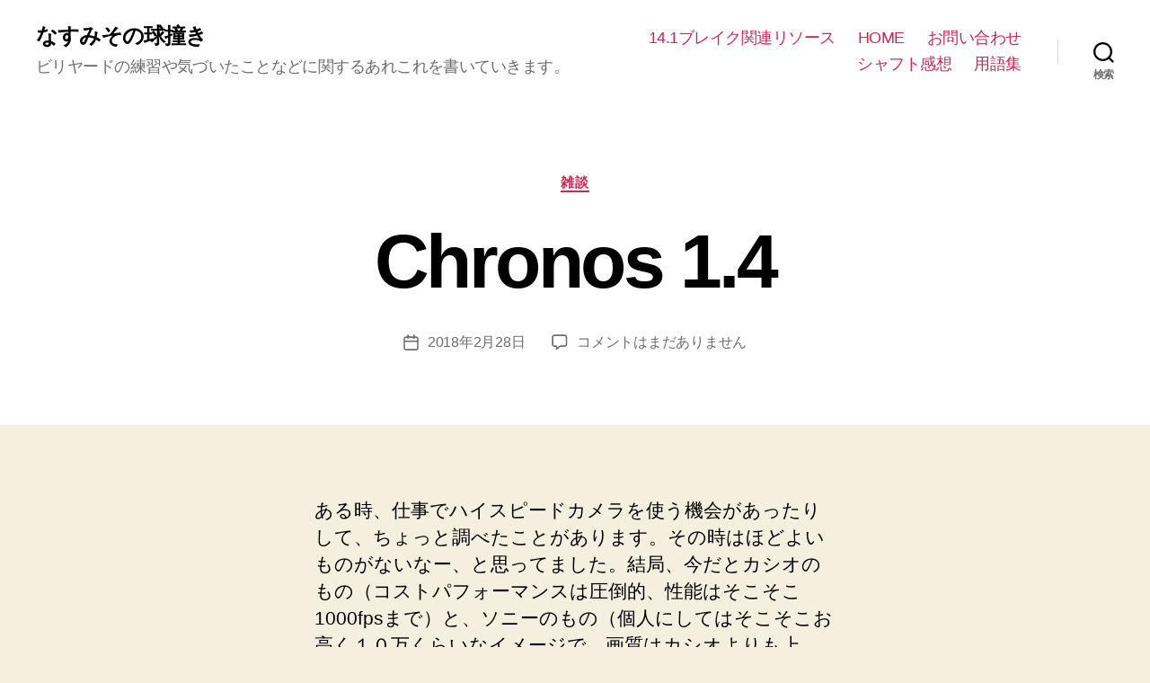

--- FILE ---
content_type: text/html; charset=UTF-8
request_url: http://www.yamazaki-shinji.com/pool/2018/02/chronos-1-4/
body_size: 74979
content:
<!DOCTYPE html>

<html class="no-js" lang="ja">

	<head>

		<meta charset="UTF-8">
		<meta name="viewport" content="width=device-width, initial-scale=1.0" >

		<link rel="profile" href="https://gmpg.org/xfn/11">

		<title>Chronos 1.4 &#8211; なすみその球撞き</title>
<meta name='robots' content='max-image-preview:large' />
<link rel='dns-prefetch' href='//stats.wp.com' />
<link rel='dns-prefetch' href='//v0.wordpress.com' />
<link rel="alternate" type="application/rss+xml" title="なすみその球撞き &raquo; フィード" href="https://www.yamazaki-shinji.com/pool/feed/" />
<link rel="alternate" type="application/rss+xml" title="なすみその球撞き &raquo; コメントフィード" href="https://www.yamazaki-shinji.com/pool/comments/feed/" />
<link rel="alternate" type="application/rss+xml" title="なすみその球撞き &raquo; Chronos 1.4 のコメントのフィード" href="https://www.yamazaki-shinji.com/pool/2018/02/chronos-1-4/feed/" />
<script>
window._wpemojiSettings = {"baseUrl":"https:\/\/s.w.org\/images\/core\/emoji\/14.0.0\/72x72\/","ext":".png","svgUrl":"https:\/\/s.w.org\/images\/core\/emoji\/14.0.0\/svg\/","svgExt":".svg","source":{"concatemoji":"http:\/\/www.yamazaki-shinji.com\/pool\/wp-includes\/js\/wp-emoji-release.min.js?ver=6.2"}};
/*! This file is auto-generated */
!function(e,a,t){var n,r,o,i=a.createElement("canvas"),p=i.getContext&&i.getContext("2d");function s(e,t){p.clearRect(0,0,i.width,i.height),p.fillText(e,0,0);e=i.toDataURL();return p.clearRect(0,0,i.width,i.height),p.fillText(t,0,0),e===i.toDataURL()}function c(e){var t=a.createElement("script");t.src=e,t.defer=t.type="text/javascript",a.getElementsByTagName("head")[0].appendChild(t)}for(o=Array("flag","emoji"),t.supports={everything:!0,everythingExceptFlag:!0},r=0;r<o.length;r++)t.supports[o[r]]=function(e){if(p&&p.fillText)switch(p.textBaseline="top",p.font="600 32px Arial",e){case"flag":return s("\ud83c\udff3\ufe0f\u200d\u26a7\ufe0f","\ud83c\udff3\ufe0f\u200b\u26a7\ufe0f")?!1:!s("\ud83c\uddfa\ud83c\uddf3","\ud83c\uddfa\u200b\ud83c\uddf3")&&!s("\ud83c\udff4\udb40\udc67\udb40\udc62\udb40\udc65\udb40\udc6e\udb40\udc67\udb40\udc7f","\ud83c\udff4\u200b\udb40\udc67\u200b\udb40\udc62\u200b\udb40\udc65\u200b\udb40\udc6e\u200b\udb40\udc67\u200b\udb40\udc7f");case"emoji":return!s("\ud83e\udef1\ud83c\udffb\u200d\ud83e\udef2\ud83c\udfff","\ud83e\udef1\ud83c\udffb\u200b\ud83e\udef2\ud83c\udfff")}return!1}(o[r]),t.supports.everything=t.supports.everything&&t.supports[o[r]],"flag"!==o[r]&&(t.supports.everythingExceptFlag=t.supports.everythingExceptFlag&&t.supports[o[r]]);t.supports.everythingExceptFlag=t.supports.everythingExceptFlag&&!t.supports.flag,t.DOMReady=!1,t.readyCallback=function(){t.DOMReady=!0},t.supports.everything||(n=function(){t.readyCallback()},a.addEventListener?(a.addEventListener("DOMContentLoaded",n,!1),e.addEventListener("load",n,!1)):(e.attachEvent("onload",n),a.attachEvent("onreadystatechange",function(){"complete"===a.readyState&&t.readyCallback()})),(e=t.source||{}).concatemoji?c(e.concatemoji):e.wpemoji&&e.twemoji&&(c(e.twemoji),c(e.wpemoji)))}(window,document,window._wpemojiSettings);
</script>
<style>
img.wp-smiley,
img.emoji {
	display: inline !important;
	border: none !important;
	box-shadow: none !important;
	height: 1em !important;
	width: 1em !important;
	margin: 0 0.07em !important;
	vertical-align: -0.1em !important;
	background: none !important;
	padding: 0 !important;
}
</style>
	<link rel='stylesheet' id='wp-block-library-css' href='http://www.yamazaki-shinji.com/pool/wp-includes/css/dist/block-library/style.min.css?ver=6.2' media='all' />
<style id='wp-block-library-inline-css'>
.has-text-align-justify{text-align:justify;}
</style>
<link rel='stylesheet' id='jetpack-videopress-video-block-view-css' href='http://www.yamazaki-shinji.com/pool/wp-content/plugins/jetpack/jetpack_vendor/automattic/jetpack-videopress/build/block-editor/blocks/video/view.css?minify=false&#038;ver=317afd605f368082816f' media='all' />
<link rel='stylesheet' id='mediaelement-css' href='http://www.yamazaki-shinji.com/pool/wp-includes/js/mediaelement/mediaelementplayer-legacy.min.css?ver=4.2.17' media='all' />
<link rel='stylesheet' id='wp-mediaelement-css' href='http://www.yamazaki-shinji.com/pool/wp-includes/js/mediaelement/wp-mediaelement.min.css?ver=6.2' media='all' />
<link rel='stylesheet' id='classic-theme-styles-css' href='http://www.yamazaki-shinji.com/pool/wp-includes/css/classic-themes.min.css?ver=6.2' media='all' />
<style id='global-styles-inline-css'>
body{--wp--preset--color--black: #000000;--wp--preset--color--cyan-bluish-gray: #abb8c3;--wp--preset--color--white: #ffffff;--wp--preset--color--pale-pink: #f78da7;--wp--preset--color--vivid-red: #cf2e2e;--wp--preset--color--luminous-vivid-orange: #ff6900;--wp--preset--color--luminous-vivid-amber: #fcb900;--wp--preset--color--light-green-cyan: #7bdcb5;--wp--preset--color--vivid-green-cyan: #00d084;--wp--preset--color--pale-cyan-blue: #8ed1fc;--wp--preset--color--vivid-cyan-blue: #0693e3;--wp--preset--color--vivid-purple: #9b51e0;--wp--preset--color--accent: #cd2653;--wp--preset--color--primary: #000000;--wp--preset--color--secondary: #6d6d6d;--wp--preset--color--subtle-background: #dcd7ca;--wp--preset--color--background: #f5efe0;--wp--preset--gradient--vivid-cyan-blue-to-vivid-purple: linear-gradient(135deg,rgba(6,147,227,1) 0%,rgb(155,81,224) 100%);--wp--preset--gradient--light-green-cyan-to-vivid-green-cyan: linear-gradient(135deg,rgb(122,220,180) 0%,rgb(0,208,130) 100%);--wp--preset--gradient--luminous-vivid-amber-to-luminous-vivid-orange: linear-gradient(135deg,rgba(252,185,0,1) 0%,rgba(255,105,0,1) 100%);--wp--preset--gradient--luminous-vivid-orange-to-vivid-red: linear-gradient(135deg,rgba(255,105,0,1) 0%,rgb(207,46,46) 100%);--wp--preset--gradient--very-light-gray-to-cyan-bluish-gray: linear-gradient(135deg,rgb(238,238,238) 0%,rgb(169,184,195) 100%);--wp--preset--gradient--cool-to-warm-spectrum: linear-gradient(135deg,rgb(74,234,220) 0%,rgb(151,120,209) 20%,rgb(207,42,186) 40%,rgb(238,44,130) 60%,rgb(251,105,98) 80%,rgb(254,248,76) 100%);--wp--preset--gradient--blush-light-purple: linear-gradient(135deg,rgb(255,206,236) 0%,rgb(152,150,240) 100%);--wp--preset--gradient--blush-bordeaux: linear-gradient(135deg,rgb(254,205,165) 0%,rgb(254,45,45) 50%,rgb(107,0,62) 100%);--wp--preset--gradient--luminous-dusk: linear-gradient(135deg,rgb(255,203,112) 0%,rgb(199,81,192) 50%,rgb(65,88,208) 100%);--wp--preset--gradient--pale-ocean: linear-gradient(135deg,rgb(255,245,203) 0%,rgb(182,227,212) 50%,rgb(51,167,181) 100%);--wp--preset--gradient--electric-grass: linear-gradient(135deg,rgb(202,248,128) 0%,rgb(113,206,126) 100%);--wp--preset--gradient--midnight: linear-gradient(135deg,rgb(2,3,129) 0%,rgb(40,116,252) 100%);--wp--preset--duotone--dark-grayscale: url('#wp-duotone-dark-grayscale');--wp--preset--duotone--grayscale: url('#wp-duotone-grayscale');--wp--preset--duotone--purple-yellow: url('#wp-duotone-purple-yellow');--wp--preset--duotone--blue-red: url('#wp-duotone-blue-red');--wp--preset--duotone--midnight: url('#wp-duotone-midnight');--wp--preset--duotone--magenta-yellow: url('#wp-duotone-magenta-yellow');--wp--preset--duotone--purple-green: url('#wp-duotone-purple-green');--wp--preset--duotone--blue-orange: url('#wp-duotone-blue-orange');--wp--preset--font-size--small: 18px;--wp--preset--font-size--medium: 20px;--wp--preset--font-size--large: 26.25px;--wp--preset--font-size--x-large: 42px;--wp--preset--font-size--normal: 21px;--wp--preset--font-size--larger: 32px;--wp--preset--spacing--20: 0.44rem;--wp--preset--spacing--30: 0.67rem;--wp--preset--spacing--40: 1rem;--wp--preset--spacing--50: 1.5rem;--wp--preset--spacing--60: 2.25rem;--wp--preset--spacing--70: 3.38rem;--wp--preset--spacing--80: 5.06rem;--wp--preset--shadow--natural: 6px 6px 9px rgba(0, 0, 0, 0.2);--wp--preset--shadow--deep: 12px 12px 50px rgba(0, 0, 0, 0.4);--wp--preset--shadow--sharp: 6px 6px 0px rgba(0, 0, 0, 0.2);--wp--preset--shadow--outlined: 6px 6px 0px -3px rgba(255, 255, 255, 1), 6px 6px rgba(0, 0, 0, 1);--wp--preset--shadow--crisp: 6px 6px 0px rgba(0, 0, 0, 1);}:where(.is-layout-flex){gap: 0.5em;}body .is-layout-flow > .alignleft{float: left;margin-inline-start: 0;margin-inline-end: 2em;}body .is-layout-flow > .alignright{float: right;margin-inline-start: 2em;margin-inline-end: 0;}body .is-layout-flow > .aligncenter{margin-left: auto !important;margin-right: auto !important;}body .is-layout-constrained > .alignleft{float: left;margin-inline-start: 0;margin-inline-end: 2em;}body .is-layout-constrained > .alignright{float: right;margin-inline-start: 2em;margin-inline-end: 0;}body .is-layout-constrained > .aligncenter{margin-left: auto !important;margin-right: auto !important;}body .is-layout-constrained > :where(:not(.alignleft):not(.alignright):not(.alignfull)){max-width: var(--wp--style--global--content-size);margin-left: auto !important;margin-right: auto !important;}body .is-layout-constrained > .alignwide{max-width: var(--wp--style--global--wide-size);}body .is-layout-flex{display: flex;}body .is-layout-flex{flex-wrap: wrap;align-items: center;}body .is-layout-flex > *{margin: 0;}:where(.wp-block-columns.is-layout-flex){gap: 2em;}.has-black-color{color: var(--wp--preset--color--black) !important;}.has-cyan-bluish-gray-color{color: var(--wp--preset--color--cyan-bluish-gray) !important;}.has-white-color{color: var(--wp--preset--color--white) !important;}.has-pale-pink-color{color: var(--wp--preset--color--pale-pink) !important;}.has-vivid-red-color{color: var(--wp--preset--color--vivid-red) !important;}.has-luminous-vivid-orange-color{color: var(--wp--preset--color--luminous-vivid-orange) !important;}.has-luminous-vivid-amber-color{color: var(--wp--preset--color--luminous-vivid-amber) !important;}.has-light-green-cyan-color{color: var(--wp--preset--color--light-green-cyan) !important;}.has-vivid-green-cyan-color{color: var(--wp--preset--color--vivid-green-cyan) !important;}.has-pale-cyan-blue-color{color: var(--wp--preset--color--pale-cyan-blue) !important;}.has-vivid-cyan-blue-color{color: var(--wp--preset--color--vivid-cyan-blue) !important;}.has-vivid-purple-color{color: var(--wp--preset--color--vivid-purple) !important;}.has-black-background-color{background-color: var(--wp--preset--color--black) !important;}.has-cyan-bluish-gray-background-color{background-color: var(--wp--preset--color--cyan-bluish-gray) !important;}.has-white-background-color{background-color: var(--wp--preset--color--white) !important;}.has-pale-pink-background-color{background-color: var(--wp--preset--color--pale-pink) !important;}.has-vivid-red-background-color{background-color: var(--wp--preset--color--vivid-red) !important;}.has-luminous-vivid-orange-background-color{background-color: var(--wp--preset--color--luminous-vivid-orange) !important;}.has-luminous-vivid-amber-background-color{background-color: var(--wp--preset--color--luminous-vivid-amber) !important;}.has-light-green-cyan-background-color{background-color: var(--wp--preset--color--light-green-cyan) !important;}.has-vivid-green-cyan-background-color{background-color: var(--wp--preset--color--vivid-green-cyan) !important;}.has-pale-cyan-blue-background-color{background-color: var(--wp--preset--color--pale-cyan-blue) !important;}.has-vivid-cyan-blue-background-color{background-color: var(--wp--preset--color--vivid-cyan-blue) !important;}.has-vivid-purple-background-color{background-color: var(--wp--preset--color--vivid-purple) !important;}.has-black-border-color{border-color: var(--wp--preset--color--black) !important;}.has-cyan-bluish-gray-border-color{border-color: var(--wp--preset--color--cyan-bluish-gray) !important;}.has-white-border-color{border-color: var(--wp--preset--color--white) !important;}.has-pale-pink-border-color{border-color: var(--wp--preset--color--pale-pink) !important;}.has-vivid-red-border-color{border-color: var(--wp--preset--color--vivid-red) !important;}.has-luminous-vivid-orange-border-color{border-color: var(--wp--preset--color--luminous-vivid-orange) !important;}.has-luminous-vivid-amber-border-color{border-color: var(--wp--preset--color--luminous-vivid-amber) !important;}.has-light-green-cyan-border-color{border-color: var(--wp--preset--color--light-green-cyan) !important;}.has-vivid-green-cyan-border-color{border-color: var(--wp--preset--color--vivid-green-cyan) !important;}.has-pale-cyan-blue-border-color{border-color: var(--wp--preset--color--pale-cyan-blue) !important;}.has-vivid-cyan-blue-border-color{border-color: var(--wp--preset--color--vivid-cyan-blue) !important;}.has-vivid-purple-border-color{border-color: var(--wp--preset--color--vivid-purple) !important;}.has-vivid-cyan-blue-to-vivid-purple-gradient-background{background: var(--wp--preset--gradient--vivid-cyan-blue-to-vivid-purple) !important;}.has-light-green-cyan-to-vivid-green-cyan-gradient-background{background: var(--wp--preset--gradient--light-green-cyan-to-vivid-green-cyan) !important;}.has-luminous-vivid-amber-to-luminous-vivid-orange-gradient-background{background: var(--wp--preset--gradient--luminous-vivid-amber-to-luminous-vivid-orange) !important;}.has-luminous-vivid-orange-to-vivid-red-gradient-background{background: var(--wp--preset--gradient--luminous-vivid-orange-to-vivid-red) !important;}.has-very-light-gray-to-cyan-bluish-gray-gradient-background{background: var(--wp--preset--gradient--very-light-gray-to-cyan-bluish-gray) !important;}.has-cool-to-warm-spectrum-gradient-background{background: var(--wp--preset--gradient--cool-to-warm-spectrum) !important;}.has-blush-light-purple-gradient-background{background: var(--wp--preset--gradient--blush-light-purple) !important;}.has-blush-bordeaux-gradient-background{background: var(--wp--preset--gradient--blush-bordeaux) !important;}.has-luminous-dusk-gradient-background{background: var(--wp--preset--gradient--luminous-dusk) !important;}.has-pale-ocean-gradient-background{background: var(--wp--preset--gradient--pale-ocean) !important;}.has-electric-grass-gradient-background{background: var(--wp--preset--gradient--electric-grass) !important;}.has-midnight-gradient-background{background: var(--wp--preset--gradient--midnight) !important;}.has-small-font-size{font-size: var(--wp--preset--font-size--small) !important;}.has-medium-font-size{font-size: var(--wp--preset--font-size--medium) !important;}.has-large-font-size{font-size: var(--wp--preset--font-size--large) !important;}.has-x-large-font-size{font-size: var(--wp--preset--font-size--x-large) !important;}
.wp-block-navigation a:where(:not(.wp-element-button)){color: inherit;}
:where(.wp-block-columns.is-layout-flex){gap: 2em;}
.wp-block-pullquote{font-size: 1.5em;line-height: 1.6;}
</style>
<link rel='stylesheet' id='contact-form-7-css' href='http://www.yamazaki-shinji.com/pool/wp-content/plugins/contact-form-7/includes/css/styles.css?ver=5.7.6' media='all' />
<link rel='stylesheet' id='wp-polls-css' href='http://www.yamazaki-shinji.com/pool/wp-content/plugins/wp-polls/polls-css.css?ver=2.77.1' media='all' />
<style id='wp-polls-inline-css'>
.wp-polls .pollbar {
	margin: 1px;
	font-size: 6px;
	line-height: 8px;
	height: 8px;
	background-image: url('http://www.yamazaki-shinji.com/pool/wp-content/plugins/wp-polls/images/default/pollbg.gif');
	border: 1px solid #c8c8c8;
}

</style>
<link rel='stylesheet' id='twentytwenty-style-css' href='http://www.yamazaki-shinji.com/pool/wp-content/themes/twentytwenty/style.css?ver=1.5' media='all' />
<style id='twentytwenty-style-inline-css'>
.color-accent,.color-accent-hover:hover,.color-accent-hover:focus,:root .has-accent-color,.has-drop-cap:not(:focus):first-letter,.wp-block-button.is-style-outline,a { color: #cd2653; }blockquote,.border-color-accent,.border-color-accent-hover:hover,.border-color-accent-hover:focus { border-color: #cd2653; }button,.button,.faux-button,.wp-block-button__link,.wp-block-file .wp-block-file__button,input[type="button"],input[type="reset"],input[type="submit"],.bg-accent,.bg-accent-hover:hover,.bg-accent-hover:focus,:root .has-accent-background-color,.comment-reply-link { background-color: #cd2653; }.fill-children-accent,.fill-children-accent * { fill: #cd2653; }body,.entry-title a,:root .has-primary-color { color: #000000; }:root .has-primary-background-color { background-color: #000000; }cite,figcaption,.wp-caption-text,.post-meta,.entry-content .wp-block-archives li,.entry-content .wp-block-categories li,.entry-content .wp-block-latest-posts li,.wp-block-latest-comments__comment-date,.wp-block-latest-posts__post-date,.wp-block-embed figcaption,.wp-block-image figcaption,.wp-block-pullquote cite,.comment-metadata,.comment-respond .comment-notes,.comment-respond .logged-in-as,.pagination .dots,.entry-content hr:not(.has-background),hr.styled-separator,:root .has-secondary-color { color: #6d6d6d; }:root .has-secondary-background-color { background-color: #6d6d6d; }pre,fieldset,input,textarea,table,table *,hr { border-color: #dcd7ca; }caption,code,code,kbd,samp,.wp-block-table.is-style-stripes tbody tr:nth-child(odd),:root .has-subtle-background-background-color { background-color: #dcd7ca; }.wp-block-table.is-style-stripes { border-bottom-color: #dcd7ca; }.wp-block-latest-posts.is-grid li { border-top-color: #dcd7ca; }:root .has-subtle-background-color { color: #dcd7ca; }body:not(.overlay-header) .primary-menu > li > a,body:not(.overlay-header) .primary-menu > li > .icon,.modal-menu a,.footer-menu a, .footer-widgets a,#site-footer .wp-block-button.is-style-outline,.wp-block-pullquote:before,.singular:not(.overlay-header) .entry-header a,.archive-header a,.header-footer-group .color-accent,.header-footer-group .color-accent-hover:hover { color: #cd2653; }.social-icons a,#site-footer button:not(.toggle),#site-footer .button,#site-footer .faux-button,#site-footer .wp-block-button__link,#site-footer .wp-block-file__button,#site-footer input[type="button"],#site-footer input[type="reset"],#site-footer input[type="submit"] { background-color: #cd2653; }.header-footer-group,body:not(.overlay-header) #site-header .toggle,.menu-modal .toggle { color: #000000; }body:not(.overlay-header) .primary-menu ul { background-color: #000000; }body:not(.overlay-header) .primary-menu > li > ul:after { border-bottom-color: #000000; }body:not(.overlay-header) .primary-menu ul ul:after { border-left-color: #000000; }.site-description,body:not(.overlay-header) .toggle-inner .toggle-text,.widget .post-date,.widget .rss-date,.widget_archive li,.widget_categories li,.widget cite,.widget_pages li,.widget_meta li,.widget_nav_menu li,.powered-by-wordpress,.to-the-top,.singular .entry-header .post-meta,.singular:not(.overlay-header) .entry-header .post-meta a { color: #6d6d6d; }.header-footer-group pre,.header-footer-group fieldset,.header-footer-group input,.header-footer-group textarea,.header-footer-group table,.header-footer-group table *,.footer-nav-widgets-wrapper,#site-footer,.menu-modal nav *,.footer-widgets-outer-wrapper,.footer-top { border-color: #dcd7ca; }.header-footer-group table caption,body:not(.overlay-header) .header-inner .toggle-wrapper::before { background-color: #dcd7ca; }
body,input,textarea,button,.button,.faux-button,.wp-block-button__link,.wp-block-file__button,.has-drop-cap:not(:focus)::first-letter,.has-drop-cap:not(:focus)::first-letter,.entry-content .wp-block-archives,.entry-content .wp-block-categories,.entry-content .wp-block-cover-image,.entry-content .wp-block-latest-comments,.entry-content .wp-block-latest-posts,.entry-content .wp-block-pullquote,.entry-content .wp-block-quote.is-large,.entry-content .wp-block-quote.is-style-large,.entry-content .wp-block-archives *,.entry-content .wp-block-categories *,.entry-content .wp-block-latest-posts *,.entry-content .wp-block-latest-comments *,.entry-content p,.entry-content ol,.entry-content ul,.entry-content dl,.entry-content dt,.entry-content cite,.entry-content figcaption,.entry-content .wp-caption-text,.comment-content p,.comment-content ol,.comment-content ul,.comment-content dl,.comment-content dt,.comment-content cite,.comment-content figcaption,.comment-content .wp-caption-text,.widget_text p,.widget_text ol,.widget_text ul,.widget_text dl,.widget_text dt,.widget-content .rssSummary,.widget-content cite,.widget-content figcaption,.widget-content .wp-caption-text { font-family: sans-serif; }
.post-author { clip: rect(1px, 1px, 1px, 1px); height: 1px; position: absolute; overflow: hidden; width: 1px; }
</style>
<link rel='stylesheet' id='twentytwenty-print-style-css' href='http://www.yamazaki-shinji.com/pool/wp-content/themes/twentytwenty/print.css?ver=1.5' media='print' />
<link rel='stylesheet' id='twentytwenty-jetpack-css' href='http://www.yamazaki-shinji.com/pool/wp-content/plugins/jetpack/modules/theme-tools/compat/twentytwenty.css?ver=12.1' media='all' />
<link rel='stylesheet' id='fancybox-css' href='http://www.yamazaki-shinji.com/pool/wp-content/plugins/easy-fancybox/fancybox/1.5.4/jquery.fancybox.min.css?ver=6.2' media='screen' />
<link rel='stylesheet' id='jetpack_css-css' href='http://www.yamazaki-shinji.com/pool/wp-content/plugins/jetpack/css/jetpack.css?ver=12.1' media='all' />
<script src='http://www.yamazaki-shinji.com/pool/wp-includes/js/jquery/jquery.min.js?ver=3.6.3' id='jquery-core-js'></script>
<script src='http://www.yamazaki-shinji.com/pool/wp-includes/js/jquery/jquery-migrate.min.js?ver=3.4.0' id='jquery-migrate-js'></script>
<script src='http://www.yamazaki-shinji.com/pool/wp-content/themes/twentytwenty/assets/js/index.js?ver=1.5' id='twentytwenty-js-js' async></script>
<link rel="https://api.w.org/" href="https://www.yamazaki-shinji.com/pool/wp-json/" /><link rel="alternate" type="application/json" href="https://www.yamazaki-shinji.com/pool/wp-json/wp/v2/posts/5026" /><link rel="EditURI" type="application/rsd+xml" title="RSD" href="https://www.yamazaki-shinji.com/pool/xmlrpc.php?rsd" />
<link rel="wlwmanifest" type="application/wlwmanifest+xml" href="http://www.yamazaki-shinji.com/pool/wp-includes/wlwmanifest.xml" />
<meta name="generator" content="WordPress 6.2" />
<link rel="canonical" href="https://www.yamazaki-shinji.com/pool/2018/02/chronos-1-4/" />
<link rel='shortlink' href='https://www.yamazaki-shinji.com/pool/?p=5026' />
<link rel="alternate" type="application/json+oembed" href="https://www.yamazaki-shinji.com/pool/wp-json/oembed/1.0/embed?url=https%3A%2F%2Fwww.yamazaki-shinji.com%2Fpool%2F2018%2F02%2Fchronos-1-4%2F" />
<link rel="alternate" type="text/xml+oembed" href="https://www.yamazaki-shinji.com/pool/wp-json/oembed/1.0/embed?url=https%3A%2F%2Fwww.yamazaki-shinji.com%2Fpool%2F2018%2F02%2Fchronos-1-4%2F&#038;format=xml" />
	<style>img#wpstats{display:none}</style>
			<script>document.documentElement.className = document.documentElement.className.replace( 'no-js', 'js' );</script>
	<style>.recentcomments a{display:inline !important;padding:0 !important;margin:0 !important;}</style>
<!-- Jetpack Open Graph Tags -->
<meta property="og:type" content="article" />
<meta property="og:title" content="Chronos 1.4" />
<meta property="og:url" content="https://www.yamazaki-shinji.com/pool/2018/02/chronos-1-4/" />
<meta property="og:description" content="ある時、仕事でハイスピードカメラを使う機会があったりして、ちょっと調べたことがあります。その時はほどよいものが&hellip;" />
<meta property="article:published_time" content="2018-02-27T23:04:49+00:00" />
<meta property="article:modified_time" content="2018-02-27T23:04:49+00:00" />
<meta property="og:site_name" content="なすみその球撞き" />
<meta property="og:image" content="https://s0.wp.com/i/blank.jpg" />
<meta property="og:image:alt" content="" />
<meta property="og:locale" content="ja_JP" />
<meta name="twitter:text:title" content="Chronos 1.4" />
<meta name="twitter:card" content="summary" />

<!-- End Jetpack Open Graph Tags -->

	</head>

	<body class="post-template-default single single-post postid-5026 single-format-standard wp-embed-responsive singular enable-search-modal missing-post-thumbnail has-single-pagination showing-comments hide-avatars footer-top-visible author-hidden">

		<a class="skip-link screen-reader-text" href="#site-content">コンテンツへスキップ</a><svg xmlns="http://www.w3.org/2000/svg" viewBox="0 0 0 0" width="0" height="0" focusable="false" role="none" style="visibility: hidden; position: absolute; left: -9999px; overflow: hidden;" ><defs><filter id="wp-duotone-dark-grayscale"><feColorMatrix color-interpolation-filters="sRGB" type="matrix" values=" .299 .587 .114 0 0 .299 .587 .114 0 0 .299 .587 .114 0 0 .299 .587 .114 0 0 " /><feComponentTransfer color-interpolation-filters="sRGB" ><feFuncR type="table" tableValues="0 0.49803921568627" /><feFuncG type="table" tableValues="0 0.49803921568627" /><feFuncB type="table" tableValues="0 0.49803921568627" /><feFuncA type="table" tableValues="1 1" /></feComponentTransfer><feComposite in2="SourceGraphic" operator="in" /></filter></defs></svg><svg xmlns="http://www.w3.org/2000/svg" viewBox="0 0 0 0" width="0" height="0" focusable="false" role="none" style="visibility: hidden; position: absolute; left: -9999px; overflow: hidden;" ><defs><filter id="wp-duotone-grayscale"><feColorMatrix color-interpolation-filters="sRGB" type="matrix" values=" .299 .587 .114 0 0 .299 .587 .114 0 0 .299 .587 .114 0 0 .299 .587 .114 0 0 " /><feComponentTransfer color-interpolation-filters="sRGB" ><feFuncR type="table" tableValues="0 1" /><feFuncG type="table" tableValues="0 1" /><feFuncB type="table" tableValues="0 1" /><feFuncA type="table" tableValues="1 1" /></feComponentTransfer><feComposite in2="SourceGraphic" operator="in" /></filter></defs></svg><svg xmlns="http://www.w3.org/2000/svg" viewBox="0 0 0 0" width="0" height="0" focusable="false" role="none" style="visibility: hidden; position: absolute; left: -9999px; overflow: hidden;" ><defs><filter id="wp-duotone-purple-yellow"><feColorMatrix color-interpolation-filters="sRGB" type="matrix" values=" .299 .587 .114 0 0 .299 .587 .114 0 0 .299 .587 .114 0 0 .299 .587 .114 0 0 " /><feComponentTransfer color-interpolation-filters="sRGB" ><feFuncR type="table" tableValues="0.54901960784314 0.98823529411765" /><feFuncG type="table" tableValues="0 1" /><feFuncB type="table" tableValues="0.71764705882353 0.25490196078431" /><feFuncA type="table" tableValues="1 1" /></feComponentTransfer><feComposite in2="SourceGraphic" operator="in" /></filter></defs></svg><svg xmlns="http://www.w3.org/2000/svg" viewBox="0 0 0 0" width="0" height="0" focusable="false" role="none" style="visibility: hidden; position: absolute; left: -9999px; overflow: hidden;" ><defs><filter id="wp-duotone-blue-red"><feColorMatrix color-interpolation-filters="sRGB" type="matrix" values=" .299 .587 .114 0 0 .299 .587 .114 0 0 .299 .587 .114 0 0 .299 .587 .114 0 0 " /><feComponentTransfer color-interpolation-filters="sRGB" ><feFuncR type="table" tableValues="0 1" /><feFuncG type="table" tableValues="0 0.27843137254902" /><feFuncB type="table" tableValues="0.5921568627451 0.27843137254902" /><feFuncA type="table" tableValues="1 1" /></feComponentTransfer><feComposite in2="SourceGraphic" operator="in" /></filter></defs></svg><svg xmlns="http://www.w3.org/2000/svg" viewBox="0 0 0 0" width="0" height="0" focusable="false" role="none" style="visibility: hidden; position: absolute; left: -9999px; overflow: hidden;" ><defs><filter id="wp-duotone-midnight"><feColorMatrix color-interpolation-filters="sRGB" type="matrix" values=" .299 .587 .114 0 0 .299 .587 .114 0 0 .299 .587 .114 0 0 .299 .587 .114 0 0 " /><feComponentTransfer color-interpolation-filters="sRGB" ><feFuncR type="table" tableValues="0 0" /><feFuncG type="table" tableValues="0 0.64705882352941" /><feFuncB type="table" tableValues="0 1" /><feFuncA type="table" tableValues="1 1" /></feComponentTransfer><feComposite in2="SourceGraphic" operator="in" /></filter></defs></svg><svg xmlns="http://www.w3.org/2000/svg" viewBox="0 0 0 0" width="0" height="0" focusable="false" role="none" style="visibility: hidden; position: absolute; left: -9999px; overflow: hidden;" ><defs><filter id="wp-duotone-magenta-yellow"><feColorMatrix color-interpolation-filters="sRGB" type="matrix" values=" .299 .587 .114 0 0 .299 .587 .114 0 0 .299 .587 .114 0 0 .299 .587 .114 0 0 " /><feComponentTransfer color-interpolation-filters="sRGB" ><feFuncR type="table" tableValues="0.78039215686275 1" /><feFuncG type="table" tableValues="0 0.94901960784314" /><feFuncB type="table" tableValues="0.35294117647059 0.47058823529412" /><feFuncA type="table" tableValues="1 1" /></feComponentTransfer><feComposite in2="SourceGraphic" operator="in" /></filter></defs></svg><svg xmlns="http://www.w3.org/2000/svg" viewBox="0 0 0 0" width="0" height="0" focusable="false" role="none" style="visibility: hidden; position: absolute; left: -9999px; overflow: hidden;" ><defs><filter id="wp-duotone-purple-green"><feColorMatrix color-interpolation-filters="sRGB" type="matrix" values=" .299 .587 .114 0 0 .299 .587 .114 0 0 .299 .587 .114 0 0 .299 .587 .114 0 0 " /><feComponentTransfer color-interpolation-filters="sRGB" ><feFuncR type="table" tableValues="0.65098039215686 0.40392156862745" /><feFuncG type="table" tableValues="0 1" /><feFuncB type="table" tableValues="0.44705882352941 0.4" /><feFuncA type="table" tableValues="1 1" /></feComponentTransfer><feComposite in2="SourceGraphic" operator="in" /></filter></defs></svg><svg xmlns="http://www.w3.org/2000/svg" viewBox="0 0 0 0" width="0" height="0" focusable="false" role="none" style="visibility: hidden; position: absolute; left: -9999px; overflow: hidden;" ><defs><filter id="wp-duotone-blue-orange"><feColorMatrix color-interpolation-filters="sRGB" type="matrix" values=" .299 .587 .114 0 0 .299 .587 .114 0 0 .299 .587 .114 0 0 .299 .587 .114 0 0 " /><feComponentTransfer color-interpolation-filters="sRGB" ><feFuncR type="table" tableValues="0.098039215686275 1" /><feFuncG type="table" tableValues="0 0.66274509803922" /><feFuncB type="table" tableValues="0.84705882352941 0.41960784313725" /><feFuncA type="table" tableValues="1 1" /></feComponentTransfer><feComposite in2="SourceGraphic" operator="in" /></filter></defs></svg>
		<header id="site-header" class="header-footer-group" role="banner">

			<div class="header-inner section-inner">

				<div class="header-titles-wrapper">

					
						<button class="toggle search-toggle mobile-search-toggle" data-toggle-target=".search-modal" data-toggle-body-class="showing-search-modal" data-set-focus=".search-modal .search-field" aria-expanded="false">
							<span class="toggle-inner">
								<span class="toggle-icon">
									<svg class="svg-icon" aria-hidden="true" role="img" focusable="false" xmlns="http://www.w3.org/2000/svg" width="23" height="23" viewBox="0 0 23 23"><path d="M38.710696,48.0601792 L43,52.3494831 L41.3494831,54 L37.0601792,49.710696 C35.2632422,51.1481185 32.9839107,52.0076499 30.5038249,52.0076499 C24.7027226,52.0076499 20,47.3049272 20,41.5038249 C20,35.7027226 24.7027226,31 30.5038249,31 C36.3049272,31 41.0076499,35.7027226 41.0076499,41.5038249 C41.0076499,43.9839107 40.1481185,46.2632422 38.710696,48.0601792 Z M36.3875844,47.1716785 C37.8030221,45.7026647 38.6734666,43.7048964 38.6734666,41.5038249 C38.6734666,36.9918565 35.0157934,33.3341833 30.5038249,33.3341833 C25.9918565,33.3341833 22.3341833,36.9918565 22.3341833,41.5038249 C22.3341833,46.0157934 25.9918565,49.6734666 30.5038249,49.6734666 C32.7048964,49.6734666 34.7026647,48.8030221 36.1716785,47.3875844 C36.2023931,47.347638 36.2360451,47.3092237 36.2726343,47.2726343 C36.3092237,47.2360451 36.347638,47.2023931 36.3875844,47.1716785 Z" transform="translate(-20 -31)" /></svg>								</span>
								<span class="toggle-text">検索</span>
							</span>
						</button><!-- .search-toggle -->

					
					<div class="header-titles">

						<div class="site-title faux-heading"><a href="https://www.yamazaki-shinji.com/pool/">なすみその球撞き</a></div><div class="site-description">ビリヤードの練習や気づいたことなどに関するあれこれを書いていきます。</div><!-- .site-description -->
					</div><!-- .header-titles -->

					<button class="toggle nav-toggle mobile-nav-toggle" data-toggle-target=".menu-modal"  data-toggle-body-class="showing-menu-modal" aria-expanded="false" data-set-focus=".close-nav-toggle">
						<span class="toggle-inner">
							<span class="toggle-icon">
								<svg class="svg-icon" aria-hidden="true" role="img" focusable="false" xmlns="http://www.w3.org/2000/svg" width="26" height="7" viewBox="0 0 26 7"><path fill-rule="evenodd" d="M332.5,45 C330.567003,45 329,43.4329966 329,41.5 C329,39.5670034 330.567003,38 332.5,38 C334.432997,38 336,39.5670034 336,41.5 C336,43.4329966 334.432997,45 332.5,45 Z M342,45 C340.067003,45 338.5,43.4329966 338.5,41.5 C338.5,39.5670034 340.067003,38 342,38 C343.932997,38 345.5,39.5670034 345.5,41.5 C345.5,43.4329966 343.932997,45 342,45 Z M351.5,45 C349.567003,45 348,43.4329966 348,41.5 C348,39.5670034 349.567003,38 351.5,38 C353.432997,38 355,39.5670034 355,41.5 C355,43.4329966 353.432997,45 351.5,45 Z" transform="translate(-329 -38)" /></svg>							</span>
							<span class="toggle-text">メニュー</span>
						</span>
					</button><!-- .nav-toggle -->

				</div><!-- .header-titles-wrapper -->

				<div class="header-navigation-wrapper">

					
							<nav class="primary-menu-wrapper" aria-label="Horizontal" role="navigation">

								<ul class="primary-menu reset-list-style">

								<li class="page_item page-item-6062"><a href="https://www.yamazaki-shinji.com/pool/14-1%e3%83%96%e3%83%ac%e3%82%a4%e3%82%af%e9%96%a2%e9%80%a3%e3%83%aa%e3%82%bd%e3%83%bc%e3%82%b9/">14.1ブレイク関連リソース</a></li>
<li class="page_item page-item-212"><a href="https://www.yamazaki-shinji.com/pool/home/">HOME</a></li>
<li class="page_item page-item-1684"><a href="https://www.yamazaki-shinji.com/pool/%e3%81%8a%e5%95%8f%e3%81%84%e5%90%88%e3%82%8f%e3%81%9b/">お問い合わせ</a></li>
<li class="page_item page-item-6064"><a href="https://www.yamazaki-shinji.com/pool/%e3%82%b7%e3%83%a3%e3%83%95%e3%83%88%e6%84%9f%e6%83%b3/">シャフト感想</a></li>
<li class="page_item page-item-6059"><a href="https://www.yamazaki-shinji.com/pool/%e3%81%93%e3%81%ae%e3%83%9a%e3%83%bc%e3%82%b8%e3%81%a7%e3%81%ae%e7%94%a8%e8%aa%9e%e9%9b%86/">用語集</a></li>

								</ul>

							</nav><!-- .primary-menu-wrapper -->

						
						<div class="header-toggles hide-no-js">

						
							<div class="toggle-wrapper search-toggle-wrapper">

								<button class="toggle search-toggle desktop-search-toggle" data-toggle-target=".search-modal" data-toggle-body-class="showing-search-modal" data-set-focus=".search-modal .search-field" aria-expanded="false">
									<span class="toggle-inner">
										<svg class="svg-icon" aria-hidden="true" role="img" focusable="false" xmlns="http://www.w3.org/2000/svg" width="23" height="23" viewBox="0 0 23 23"><path d="M38.710696,48.0601792 L43,52.3494831 L41.3494831,54 L37.0601792,49.710696 C35.2632422,51.1481185 32.9839107,52.0076499 30.5038249,52.0076499 C24.7027226,52.0076499 20,47.3049272 20,41.5038249 C20,35.7027226 24.7027226,31 30.5038249,31 C36.3049272,31 41.0076499,35.7027226 41.0076499,41.5038249 C41.0076499,43.9839107 40.1481185,46.2632422 38.710696,48.0601792 Z M36.3875844,47.1716785 C37.8030221,45.7026647 38.6734666,43.7048964 38.6734666,41.5038249 C38.6734666,36.9918565 35.0157934,33.3341833 30.5038249,33.3341833 C25.9918565,33.3341833 22.3341833,36.9918565 22.3341833,41.5038249 C22.3341833,46.0157934 25.9918565,49.6734666 30.5038249,49.6734666 C32.7048964,49.6734666 34.7026647,48.8030221 36.1716785,47.3875844 C36.2023931,47.347638 36.2360451,47.3092237 36.2726343,47.2726343 C36.3092237,47.2360451 36.347638,47.2023931 36.3875844,47.1716785 Z" transform="translate(-20 -31)" /></svg>										<span class="toggle-text">検索</span>
									</span>
								</button><!-- .search-toggle -->

							</div>

							
						</div><!-- .header-toggles -->
						
				</div><!-- .header-navigation-wrapper -->

			</div><!-- .header-inner -->

			<div class="search-modal cover-modal header-footer-group" data-modal-target-string=".search-modal">

	<div class="search-modal-inner modal-inner">

		<div class="section-inner">

			<form role="search" aria-label="検索対象:" method="get" class="search-form" action="https://www.yamazaki-shinji.com/pool/">
	<label for="search-form-1">
		<span class="screen-reader-text">検索対象:</span>
		<input type="search" id="search-form-1" class="search-field" placeholder="検索 &hellip;" value="" name="s" />
	</label>
	<input type="submit" class="search-submit" value="検索" />
</form>

			<button class="toggle search-untoggle close-search-toggle fill-children-current-color" data-toggle-target=".search-modal" data-toggle-body-class="showing-search-modal" data-set-focus=".search-modal .search-field" aria-expanded="false">
				<span class="screen-reader-text">検索を閉じる</span>
				<svg class="svg-icon" aria-hidden="true" role="img" focusable="false" xmlns="http://www.w3.org/2000/svg" width="16" height="16" viewBox="0 0 16 16"><polygon fill="" fill-rule="evenodd" points="6.852 7.649 .399 1.195 1.445 .149 7.899 6.602 14.352 .149 15.399 1.195 8.945 7.649 15.399 14.102 14.352 15.149 7.899 8.695 1.445 15.149 .399 14.102" /></svg>			</button><!-- .search-toggle -->

		</div><!-- .section-inner -->

	</div><!-- .search-modal-inner -->

</div><!-- .menu-modal -->

		</header><!-- #site-header -->

		
<div class="menu-modal cover-modal header-footer-group" data-modal-target-string=".menu-modal">

	<div class="menu-modal-inner modal-inner">

		<div class="menu-wrapper section-inner">

			<div class="menu-top">

				<button class="toggle close-nav-toggle fill-children-current-color" data-toggle-target=".menu-modal" data-toggle-body-class="showing-menu-modal" aria-expanded="false" data-set-focus=".menu-modal">
					<span class="toggle-text">メニューを閉じる</span>
					<svg class="svg-icon" aria-hidden="true" role="img" focusable="false" xmlns="http://www.w3.org/2000/svg" width="16" height="16" viewBox="0 0 16 16"><polygon fill="" fill-rule="evenodd" points="6.852 7.649 .399 1.195 1.445 .149 7.899 6.602 14.352 .149 15.399 1.195 8.945 7.649 15.399 14.102 14.352 15.149 7.899 8.695 1.445 15.149 .399 14.102" /></svg>				</button><!-- .nav-toggle -->

				
					<nav class="mobile-menu" aria-label="Mobile" role="navigation">

						<ul class="modal-menu reset-list-style">

						<li class="page_item page-item-6062"><div class="ancestor-wrapper"><a href="https://www.yamazaki-shinji.com/pool/14-1%e3%83%96%e3%83%ac%e3%82%a4%e3%82%af%e9%96%a2%e9%80%a3%e3%83%aa%e3%82%bd%e3%83%bc%e3%82%b9/">14.1ブレイク関連リソース</a></div><!-- .ancestor-wrapper --></li>
<li class="page_item page-item-212"><div class="ancestor-wrapper"><a href="https://www.yamazaki-shinji.com/pool/home/">HOME</a></div><!-- .ancestor-wrapper --></li>
<li class="page_item page-item-1684"><div class="ancestor-wrapper"><a href="https://www.yamazaki-shinji.com/pool/%e3%81%8a%e5%95%8f%e3%81%84%e5%90%88%e3%82%8f%e3%81%9b/">お問い合わせ</a></div><!-- .ancestor-wrapper --></li>
<li class="page_item page-item-6064"><div class="ancestor-wrapper"><a href="https://www.yamazaki-shinji.com/pool/%e3%82%b7%e3%83%a3%e3%83%95%e3%83%88%e6%84%9f%e6%83%b3/">シャフト感想</a></div><!-- .ancestor-wrapper --></li>
<li class="page_item page-item-6059"><div class="ancestor-wrapper"><a href="https://www.yamazaki-shinji.com/pool/%e3%81%93%e3%81%ae%e3%83%9a%e3%83%bc%e3%82%b8%e3%81%a7%e3%81%ae%e7%94%a8%e8%aa%9e%e9%9b%86/">用語集</a></div><!-- .ancestor-wrapper --></li>

						</ul>

					</nav>

					
			</div><!-- .menu-top -->

			<div class="menu-bottom">

				
			</div><!-- .menu-bottom -->

		</div><!-- .menu-wrapper -->

	</div><!-- .menu-modal-inner -->

</div><!-- .menu-modal -->

<main id="site-content" role="main">

	
<article class="post-5026 post type-post status-publish format-standard hentry category-others tag-chronos1-4 tag-536" id="post-5026">

	
<header class="entry-header has-text-align-center header-footer-group">

	<div class="entry-header-inner section-inner medium">

		
			<div class="entry-categories">
				<span class="screen-reader-text">カテゴリー</span>
				<div class="entry-categories-inner">
					<a href="https://www.yamazaki-shinji.com/pool/category/others/" rel="category tag">雑談</a>				</div><!-- .entry-categories-inner -->
			</div><!-- .entry-categories -->

			<h1 class="entry-title">Chronos 1.4</h1>
		<div class="post-meta-wrapper post-meta-single post-meta-single-top">

			<ul class="post-meta">

									<li class="post-author meta-wrapper">
						<span class="meta-icon">
							<span class="screen-reader-text">投稿者</span>
							<svg class="svg-icon" aria-hidden="true" role="img" focusable="false" xmlns="http://www.w3.org/2000/svg" width="18" height="20" viewBox="0 0 18 20"><path fill="" d="M18,19 C18,19.5522847 17.5522847,20 17,20 C16.4477153,20 16,19.5522847 16,19 L16,17 C16,15.3431458 14.6568542,14 13,14 L5,14 C3.34314575,14 2,15.3431458 2,17 L2,19 C2,19.5522847 1.55228475,20 1,20 C0.44771525,20 0,19.5522847 0,19 L0,17 C0,14.2385763 2.23857625,12 5,12 L13,12 C15.7614237,12 18,14.2385763 18,17 L18,19 Z M9,10 C6.23857625,10 4,7.76142375 4,5 C4,2.23857625 6.23857625,0 9,0 C11.7614237,0 14,2.23857625 14,5 C14,7.76142375 11.7614237,10 9,10 Z M9,8 C10.6568542,8 12,6.65685425 12,5 C12,3.34314575 10.6568542,2 9,2 C7.34314575,2 6,3.34314575 6,5 C6,6.65685425 7.34314575,8 9,8 Z" /></svg>						</span>
						<span class="meta-text">
							作成者: <a href="https://www.yamazaki-shinji.com/pool/author/nasumiso/">nasumiso</a>						</span>
					</li>
										<li class="post-date meta-wrapper">
						<span class="meta-icon">
							<span class="screen-reader-text">投稿日</span>
							<svg class="svg-icon" aria-hidden="true" role="img" focusable="false" xmlns="http://www.w3.org/2000/svg" width="18" height="19" viewBox="0 0 18 19"><path fill="" d="M4.60069444,4.09375 L3.25,4.09375 C2.47334957,4.09375 1.84375,4.72334957 1.84375,5.5 L1.84375,7.26736111 L16.15625,7.26736111 L16.15625,5.5 C16.15625,4.72334957 15.5266504,4.09375 14.75,4.09375 L13.3993056,4.09375 L13.3993056,4.55555556 C13.3993056,5.02154581 13.0215458,5.39930556 12.5555556,5.39930556 C12.0895653,5.39930556 11.7118056,5.02154581 11.7118056,4.55555556 L11.7118056,4.09375 L6.28819444,4.09375 L6.28819444,4.55555556 C6.28819444,5.02154581 5.9104347,5.39930556 5.44444444,5.39930556 C4.97845419,5.39930556 4.60069444,5.02154581 4.60069444,4.55555556 L4.60069444,4.09375 Z M6.28819444,2.40625 L11.7118056,2.40625 L11.7118056,1 C11.7118056,0.534009742 12.0895653,0.15625 12.5555556,0.15625 C13.0215458,0.15625 13.3993056,0.534009742 13.3993056,1 L13.3993056,2.40625 L14.75,2.40625 C16.4586309,2.40625 17.84375,3.79136906 17.84375,5.5 L17.84375,15.875 C17.84375,17.5836309 16.4586309,18.96875 14.75,18.96875 L3.25,18.96875 C1.54136906,18.96875 0.15625,17.5836309 0.15625,15.875 L0.15625,5.5 C0.15625,3.79136906 1.54136906,2.40625 3.25,2.40625 L4.60069444,2.40625 L4.60069444,1 C4.60069444,0.534009742 4.97845419,0.15625 5.44444444,0.15625 C5.9104347,0.15625 6.28819444,0.534009742 6.28819444,1 L6.28819444,2.40625 Z M1.84375,8.95486111 L1.84375,15.875 C1.84375,16.6516504 2.47334957,17.28125 3.25,17.28125 L14.75,17.28125 C15.5266504,17.28125 16.15625,16.6516504 16.15625,15.875 L16.15625,8.95486111 L1.84375,8.95486111 Z" /></svg>						</span>
						<span class="meta-text">
							<a href="https://www.yamazaki-shinji.com/pool/2018/02/chronos-1-4/">2018年2月28日</a>
						</span>
					</li>
										<li class="post-comment-link meta-wrapper">
						<span class="meta-icon">
							<svg class="svg-icon" aria-hidden="true" role="img" focusable="false" xmlns="http://www.w3.org/2000/svg" width="19" height="19" viewBox="0 0 19 19"><path d="M9.43016863,13.2235931 C9.58624731,13.094699 9.7823475,13.0241935 9.98476849,13.0241935 L15.0564516,13.0241935 C15.8581553,13.0241935 16.5080645,12.3742843 16.5080645,11.5725806 L16.5080645,3.44354839 C16.5080645,2.64184472 15.8581553,1.99193548 15.0564516,1.99193548 L3.44354839,1.99193548 C2.64184472,1.99193548 1.99193548,2.64184472 1.99193548,3.44354839 L1.99193548,11.5725806 C1.99193548,12.3742843 2.64184472,13.0241935 3.44354839,13.0241935 L5.76612903,13.0241935 C6.24715123,13.0241935 6.63709677,13.4141391 6.63709677,13.8951613 L6.63709677,15.5301903 L9.43016863,13.2235931 Z M3.44354839,14.766129 C1.67980032,14.766129 0.25,13.3363287 0.25,11.5725806 L0.25,3.44354839 C0.25,1.67980032 1.67980032,0.25 3.44354839,0.25 L15.0564516,0.25 C16.8201997,0.25 18.25,1.67980032 18.25,3.44354839 L18.25,11.5725806 C18.25,13.3363287 16.8201997,14.766129 15.0564516,14.766129 L10.2979143,14.766129 L6.32072889,18.0506004 C5.75274472,18.5196577 4.89516129,18.1156602 4.89516129,17.3790323 L4.89516129,14.766129 L3.44354839,14.766129 Z" /></svg>						</span>
						<span class="meta-text">
							<a href="https://www.yamazaki-shinji.com/pool/2018/02/chronos-1-4/#respond"><span class="screen-reader-text">Chronos 1.4 への</span>コメントはまだありません</a>						</span>
					</li>
					
			</ul><!-- .post-meta -->

		</div><!-- .post-meta-wrapper -->

		
	</div><!-- .entry-header-inner -->

</header><!-- .entry-header -->

	<div class="post-inner thin ">

		<div class="entry-content">

			<p>ある時、仕事でハイスピードカメラを使う機会があったりして、ちょっと調べたことがあります。その時はほどよいものがないなー、と思ってました。結局、今だとカシオのもの（コストパフォーマンスは圧倒的、性能はそこそこ1000fpsまで）と、ソニーのもの（個人にしてはそこそこお高く１０万くらいなイメージで、画質はカシオよりも上、960fpsまで）の二択というイメージです。他にもiPhoneとかSonyのXPeriaだと240fpsくらいはめちゃ綺麗に撮れるんでしたっけ？</p>
<p>で、3000fpsとか5000fpsとかの撮影がしたいわけですよ！でも、お高い。１００万とかじゃ全然届かない。</p>
<p>&nbsp;</p>
<p>&nbsp;</p>
<p>と、思ってたら、</p>
<p>&nbsp;</p>
<p>Chronos 1.4というデジカメがあるんですね。<a href="http://www.krontech.ca/" target="_blank" rel="noopener">Krontech社</a>製。</p>
<p>マニュアル見てると、いろんな機能やインタフェイスが「まだないよ、あとでやるわー」って書いてあるので、基本機能だけがまず実装されてますね。</p>
<p>640&#215;96の解像度だと、21,649fpsがとれます！ざっくりカシオの20倍！レンズなどコミコミで$3500といったくらいでしょうか？買えなくはないレベル。企業ユースでは激安ですよね。</p>
<p>普通のカシオやソニーのデジカメで調べられることすらまだたくさんあって、ほとんど手つかずなのでそれが終わってからでしょうけど。</p>
<p>&nbsp;</p>
<p><span class="embed-youtube" style="text-align:center; display: block;"><iframe class="youtube-player" width="580" height="327" src="https://www.youtube.com/embed/_HBlYfezY2A?version=3&#038;rel=1&#038;showsearch=0&#038;showinfo=1&#038;iv_load_policy=1&#038;fs=1&#038;hl=ja&#038;autohide=2&#038;wmode=transparent" allowfullscreen="true" style="border:0;" sandbox="allow-scripts allow-same-origin allow-popups allow-presentation"></iframe></span></p>
<p>&nbsp;</p>
<p>&nbsp;</p>
<div class='yarpp yarpp-related yarpp-related-website yarpp-template-yarpp-template-example'>
<!-- YARPP List -->
<h4>関連する記事</h4><ol>
<dl><a href="https://www.yamazaki-shinji.com/pool/2015/09/%e3%82%b2%e3%83%bc%e3%83%88%e3%83%9c%e3%83%bc%e3%83%ab%e7%9a%84%e3%81%aa/" rel="bookmark" title="ゲートボール的な..">ゲートボール的な.. </a></dl>
</ol>
</div>

		</div><!-- .entry-content -->

	</div><!-- .post-inner -->

	<div class="section-inner">
		
		<div class="post-meta-wrapper post-meta-single post-meta-single-bottom">

			<ul class="post-meta">

									<li class="post-tags meta-wrapper">
						<span class="meta-icon">
							<span class="screen-reader-text">タグ</span>
							<svg class="svg-icon" aria-hidden="true" role="img" focusable="false" xmlns="http://www.w3.org/2000/svg" width="18" height="18" viewBox="0 0 18 18"><path fill="" d="M15.4496399,8.42490555 L8.66109799,1.63636364 L1.63636364,1.63636364 L1.63636364,8.66081885 L8.42522727,15.44178 C8.57869221,15.5954158 8.78693789,15.6817418 9.00409091,15.6817418 C9.22124393,15.6817418 9.42948961,15.5954158 9.58327627,15.4414581 L15.4486339,9.57610048 C15.7651495,9.25692435 15.7649133,8.74206554 15.4496399,8.42490555 Z M16.6084423,10.7304545 L10.7406818,16.59822 C10.280287,17.0591273 9.65554997,17.3181054 9.00409091,17.3181054 C8.35263185,17.3181054 7.72789481,17.0591273 7.26815877,16.5988788 L0.239976954,9.57887876 C0.0863319284,9.4254126 0,9.21716044 0,9 L0,0.818181818 C0,0.366312477 0.366312477,0 0.818181818,0 L9,0 C9.21699531,0 9.42510306,0.0862010512 9.57854191,0.239639906 L16.6084423,7.26954545 C17.5601275,8.22691012 17.5601275,9.77308988 16.6084423,10.7304545 Z M5,6 C4.44771525,6 4,5.55228475 4,5 C4,4.44771525 4.44771525,4 5,4 C5.55228475,4 6,4.44771525 6,5 C6,5.55228475 5.55228475,6 5,6 Z" /></svg>						</span>
						<span class="meta-text">
							<a href="https://www.yamazaki-shinji.com/pool/tag/chronos1-4/" rel="tag">Chronos1.4</a>, <a href="https://www.yamazaki-shinji.com/pool/tag/%e3%83%8f%e3%82%a4%e3%82%b9%e3%83%94%e3%83%bc%e3%83%89%e3%82%ab%e3%83%a1%e3%83%a9/" rel="tag">ハイスピードカメラ</a>						</span>
					</li>
					
			</ul><!-- .post-meta -->

		</div><!-- .post-meta-wrapper -->

		
	</div><!-- .section-inner -->

	
	<nav class="pagination-single section-inner" aria-label="投稿" role="navigation">

		<hr class="styled-separator is-style-wide" aria-hidden="true" />

		<div class="pagination-single-inner">

			
				<a class="previous-post" href="https://www.yamazaki-shinji.com/pool/2018/02/%e3%82%ba%e3%83%ab%e3%81%84%e3%81%a8%e3%81%8b%e3%82%ba%e3%83%ab%e3%81%8f%e3%81%aa%e3%81%84%e3%81%a8%e3%81%8b/">
					<span class="arrow" aria-hidden="true">&larr;</span>
					<span class="title"><span class="title-inner">ズルいとかズルくないとか</span></span>
				</a>

				
				<a class="next-post" href="https://www.yamazaki-shinji.com/pool/2018/03/%e3%83%8e%e3%83%bc%e3%83%9e%e3%83%ab%e3%82%b7%e3%83%a3%e3%83%95%e3%83%88%e3%81%a8%e3%83%8f%e3%82%a4%e3%83%86%e3%82%af%e3%82%b7%e3%83%a3%e3%83%95%e3%83%88%e3%81%a8%e3%82%b9%e3%83%9a%e3%82%af%e3%83%88/">
					<span class="arrow" aria-hidden="true">&rarr;</span>
						<span class="title"><span class="title-inner">ノーマルシャフトとハイテクシャフトとスペクトラム</span></span>
				</a>
				
		</div><!-- .pagination-single-inner -->

		<hr class="styled-separator is-style-wide" aria-hidden="true" />

	</nav><!-- .pagination-single -->

	
		<div class="comments-wrapper section-inner">

				<div id="respond" class="comment-respond">
		<h2 id="reply-title" class="comment-reply-title">コメントを残す</h2><form action="http://www.yamazaki-shinji.com/pool/wp-comments-post.php" method="post" id="commentform" class="section-inner thin max-percentage" novalidate><p class="comment-notes"><span id="email-notes">メールアドレスが公開されることはありません。</span> <span class="required-field-message"><span class="required">※</span> が付いている欄は必須項目です</span></p><p class="comment-form-comment"><label for="comment">コメント <span class="required">※</span></label> <textarea id="comment" name="comment" cols="45" rows="8" maxlength="65525" required></textarea></p><p class="comment-form-author"><label for="author">名前</label> <input id="author" name="author" type="text" value="" size="30" maxlength="245" autocomplete="name" /></p>
<p class="comment-form-email"><label for="email">メール</label> <input id="email" name="email" type="email" value="" size="30" maxlength="100" aria-describedby="email-notes" autocomplete="email" /></p>
<p class="comment-form-url"><label for="url">サイト</label> <input id="url" name="url" type="url" value="" size="30" maxlength="200" autocomplete="url" /></p>
<p class="form-submit"><input name="submit" type="submit" id="submit" class="submit" value="コメントを送信" /> <input type='hidden' name='comment_post_ID' value='5026' id='comment_post_ID' />
<input type='hidden' name='comment_parent' id='comment_parent' value='0' />
</p><p style="display: none;"><input type="hidden" id="akismet_comment_nonce" name="akismet_comment_nonce" value="6a4cf5e823" /></p><p style="display: none !important;"><label>&#916;<textarea name="ak_hp_textarea" cols="45" rows="8" maxlength="100"></textarea></label><input type="hidden" id="ak_js_1" name="ak_js" value="117"/><script>document.getElementById( "ak_js_1" ).setAttribute( "value", ( new Date() ).getTime() );</script></p></form>	</div><!-- #respond -->
	
		</div><!-- .comments-wrapper -->

		
</article><!-- .post -->

</main><!-- #site-content -->


	<div class="footer-nav-widgets-wrapper header-footer-group">

		<div class="footer-inner section-inner">

			
			
				<aside class="footer-widgets-outer-wrapper" role="complementary">

					<div class="footer-widgets-wrapper">

						
							<div class="footer-widgets column-one grid-item">
								<div class="widget widget_search"><div class="widget-content"><form role="search"  method="get" class="search-form" action="https://www.yamazaki-shinji.com/pool/">
	<label for="search-form-2">
		<span class="screen-reader-text">検索対象:</span>
		<input type="search" id="search-form-2" class="search-field" placeholder="検索 &hellip;" value="" name="s" />
	</label>
	<input type="submit" class="search-submit" value="検索" />
</form>
</div></div><div class="widget widget_text"><div class="widget-content"><h2 class="widget-title subheading heading-size-3">よく見てるビリヤードページ</h2>			<div class="textwidget">☆ニュース系<BR>
<a href="http://www.billiards-days.com">Billiard Days</a><BR>
ビリヤード情報がたくさんまとまっているサイト。</p>
<a href="http://www.onthehill.jp">BLOG at On the hill!</a><BR>
ビリヤード情報がたくさんまとまっているサイト。更新がめっちゃ多いです。</p>
</p>
<br>
☆ブログ系<BR>
<a href="http://d.hatena.ne.jp/YIU24564/">鈴木さんちの球日記</a><BR>
ビリヤード界では有名なブログ。よって言うまでないかも。</p>
<a href="http://billiardblog.hatenablog.jp">ビリログＢｔｏＡ </a>
<BR>
fumyさんのビリヤードブログです。配置図がふんだんに使われているブログです。fumyさんが悩んだ配置などをいろいろ書かれています。やっぱり図が多いと見てて楽しいですよね。</p>
<a href="https://billiard-lab.com/">billiard-lab</a><BR>
A級を目指すkkさんのページ。すごく図が多いです。</p>
<a href="http://ameblo.jp/boss0311/">行け！武蔵小山撞球隊</a><BR>
文体はおちゃらけ気味ですが、いたって楽しいブログです。14-1ネタが多い。</p>
<a href="http://ameblo.jp/kzkunblog/">センターショット100球！</a><BR>
同じセンターショッター（？）の香りを感じる同志。同じあたりをぐるぐる迷いながら成長してる感がたまりません！</p>
<a href="http://blog.livedoor.jp/tamabaka/">球バカ日誌</a><BR>
海外ネタや動画ネタが多いです。最近、更新とまってます。鮫さん、よろしくー。</p>
<a href="http://over40kmph.hatenablog.com">ハードブレイクとビリヤードと</a><BR>
C級〜B級の人がA級になるには、といったテーマでひたすら技術的な内容と解説してるページ。配置図がめっちゃあって楽しいです。更新とまってますが。</p>
<a href="https://blud9.hatenablog.com/">ビリヤードと日々の日記</a>
<BR>
ブラッドEXさんのビリヤードブログです。A級のブラッドさんの工夫がいろいろ伝わってきて、自分のことを振り返る良い機会になってます。基本的には更新を止めています。</p>
<BR>
<a href="http://yamazaki-shinji.com/pool/お問い合わせ/"><img src="http://yamazaki-shinji.com/pool/wp-content/uploads/2015/03/otoiawase1.png"></a></p></div>
		</div></div><div class="widget widget_text"><div class="widget-content"><h2 class="widget-title subheading heading-size-3">プロフィール</h2>			<div class="textwidget"><BR>
<img src="https://www.yamazaki-shinji.com/pool/wp-content/uploads/2022/01/Dishaw-scaled.jpg"><BR>
名前：　なすみそ<BR>
名古屋の端っこ、もしくは隣あたりでひっそりを球を撞いてます。A級最下層(=SB級の真ん中くらい)で一人練習が大好きなソロプレイヤー。夜や土日は子育てなので、試合とか出ません！<BR>
使用キュー： 　ランブロス→ロバート・ランデ＋Vantageシャフトと思ってたらP3+Revoだったと思ってる間にDishaw＋Revoになってた<BR></div>
		</div></div><div class="widget widget_recent_comments"><div class="widget-content"><h2 class="widget-title subheading heading-size-3">最近のコメント</h2><ul id="recentcomments"><li class="recentcomments"><a href="https://www.yamazaki-shinji.com/pool/2016/08/%e3%82%ad%e3%83%a5%e3%83%bc%e5%87%ba%e3%81%97%e5%95%8f%e9%a1%8c/#comment-110403">キュー出し問題</a> に <span class="comment-author-link">なすみそ</span> より</li><li class="recentcomments"><a href="https://www.yamazaki-shinji.com/pool/2016/08/%e3%82%ad%e3%83%a5%e3%83%bc%e5%87%ba%e3%81%97%e5%95%8f%e9%a1%8c/#comment-110402">キュー出し問題</a> に <span class="comment-author-link">通りすがり</span> より</li><li class="recentcomments"><a href="https://www.yamazaki-shinji.com/pool/2016/06/%e3%83%97%e3%83%ad%e3%81%ae%e5%80%a4%e6%ae%b5/#comment-110401">プロの値段</a> に <span class="comment-author-link">ビリー</span> より</li><li class="recentcomments"><a href="https://www.yamazaki-shinji.com/pool/2016/08/%e3%82%ad%e3%83%a5%e3%83%bc%e5%87%ba%e3%81%97%e5%95%8f%e9%a1%8c/#comment-110400">キュー出し問題</a> に <span class="comment-author-link">匿名</span> より</li><li class="recentcomments"><a href="https://www.yamazaki-shinji.com/pool/2015/07/%e3%82%b7%e3%83%a7%e3%83%83%e3%83%88%e3%81%8c%e6%97%a9%e3%81%84/#comment-110398">ショットが早い</a> に <span class="comment-author-link">なすみそ</span> より</li><li class="recentcomments"><a href="https://www.yamazaki-shinji.com/pool/2015/07/%e3%82%b7%e3%83%a7%e3%83%83%e3%83%88%e3%81%8c%e6%97%a9%e3%81%84/#comment-110397">ショットが早い</a> に <span class="comment-author-link">ゆみ</span> より</li><li class="recentcomments"><a href="https://www.yamazaki-shinji.com/pool/2023/08/%e3%83%95%e3%83%ad%e3%83%bc%e3%82%ba%e3%83%b3%e3%81%ae%e3%82%a4%e3%83%b3%e3%83%91%e3%82%af%e3%83%88%e3%81%ae%e6%92%ae%e5%bd%b1/#comment-110119">フローズンのインパクトの撮影</a> に <span class="comment-author-link">なすみそ</span> より</li><li class="recentcomments"><a href="https://www.yamazaki-shinji.com/pool/2023/08/%e3%83%95%e3%83%ad%e3%83%bc%e3%82%ba%e3%83%b3%e3%81%ae%e3%82%a4%e3%83%b3%e3%83%91%e3%82%af%e3%83%88%e3%81%ae%e6%92%ae%e5%bd%b1/#comment-110118">フローズンのインパクトの撮影</a> に <span class="comment-author-link">匿名</span> より</li></ul></div></div><div class="widget widget_archive"><div class="widget-content"><h2 class="widget-title subheading heading-size-3">アーカイブ</h2>
			<ul>
					<li><a href='https://www.yamazaki-shinji.com/pool/2025/02/'>2025年2月</a></li>
	<li><a href='https://www.yamazaki-shinji.com/pool/2024/04/'>2024年4月</a></li>
	<li><a href='https://www.yamazaki-shinji.com/pool/2024/02/'>2024年2月</a></li>
	<li><a href='https://www.yamazaki-shinji.com/pool/2023/09/'>2023年9月</a></li>
	<li><a href='https://www.yamazaki-shinji.com/pool/2023/08/'>2023年8月</a></li>
	<li><a href='https://www.yamazaki-shinji.com/pool/2023/06/'>2023年6月</a></li>
	<li><a href='https://www.yamazaki-shinji.com/pool/2023/05/'>2023年5月</a></li>
	<li><a href='https://www.yamazaki-shinji.com/pool/2023/02/'>2023年2月</a></li>
	<li><a href='https://www.yamazaki-shinji.com/pool/2023/01/'>2023年1月</a></li>
	<li><a href='https://www.yamazaki-shinji.com/pool/2022/12/'>2022年12月</a></li>
	<li><a href='https://www.yamazaki-shinji.com/pool/2022/11/'>2022年11月</a></li>
	<li><a href='https://www.yamazaki-shinji.com/pool/2022/10/'>2022年10月</a></li>
	<li><a href='https://www.yamazaki-shinji.com/pool/2022/08/'>2022年8月</a></li>
	<li><a href='https://www.yamazaki-shinji.com/pool/2022/07/'>2022年7月</a></li>
	<li><a href='https://www.yamazaki-shinji.com/pool/2022/06/'>2022年6月</a></li>
	<li><a href='https://www.yamazaki-shinji.com/pool/2022/05/'>2022年5月</a></li>
	<li><a href='https://www.yamazaki-shinji.com/pool/2022/04/'>2022年4月</a></li>
	<li><a href='https://www.yamazaki-shinji.com/pool/2022/03/'>2022年3月</a></li>
	<li><a href='https://www.yamazaki-shinji.com/pool/2022/02/'>2022年2月</a></li>
	<li><a href='https://www.yamazaki-shinji.com/pool/2022/01/'>2022年1月</a></li>
	<li><a href='https://www.yamazaki-shinji.com/pool/2021/12/'>2021年12月</a></li>
	<li><a href='https://www.yamazaki-shinji.com/pool/2021/07/'>2021年7月</a></li>
	<li><a href='https://www.yamazaki-shinji.com/pool/2021/06/'>2021年6月</a></li>
	<li><a href='https://www.yamazaki-shinji.com/pool/2021/05/'>2021年5月</a></li>
	<li><a href='https://www.yamazaki-shinji.com/pool/2021/04/'>2021年4月</a></li>
	<li><a href='https://www.yamazaki-shinji.com/pool/2021/03/'>2021年3月</a></li>
	<li><a href='https://www.yamazaki-shinji.com/pool/2021/02/'>2021年2月</a></li>
	<li><a href='https://www.yamazaki-shinji.com/pool/2021/01/'>2021年1月</a></li>
	<li><a href='https://www.yamazaki-shinji.com/pool/2020/12/'>2020年12月</a></li>
	<li><a href='https://www.yamazaki-shinji.com/pool/2020/11/'>2020年11月</a></li>
	<li><a href='https://www.yamazaki-shinji.com/pool/2020/10/'>2020年10月</a></li>
	<li><a href='https://www.yamazaki-shinji.com/pool/2020/09/'>2020年9月</a></li>
	<li><a href='https://www.yamazaki-shinji.com/pool/2020/08/'>2020年8月</a></li>
	<li><a href='https://www.yamazaki-shinji.com/pool/2020/07/'>2020年7月</a></li>
	<li><a href='https://www.yamazaki-shinji.com/pool/2020/06/'>2020年6月</a></li>
	<li><a href='https://www.yamazaki-shinji.com/pool/2020/05/'>2020年5月</a></li>
	<li><a href='https://www.yamazaki-shinji.com/pool/2020/04/'>2020年4月</a></li>
	<li><a href='https://www.yamazaki-shinji.com/pool/2020/03/'>2020年3月</a></li>
	<li><a href='https://www.yamazaki-shinji.com/pool/2020/02/'>2020年2月</a></li>
	<li><a href='https://www.yamazaki-shinji.com/pool/2020/01/'>2020年1月</a></li>
	<li><a href='https://www.yamazaki-shinji.com/pool/2019/12/'>2019年12月</a></li>
	<li><a href='https://www.yamazaki-shinji.com/pool/2019/11/'>2019年11月</a></li>
	<li><a href='https://www.yamazaki-shinji.com/pool/2019/10/'>2019年10月</a></li>
	<li><a href='https://www.yamazaki-shinji.com/pool/2019/09/'>2019年9月</a></li>
	<li><a href='https://www.yamazaki-shinji.com/pool/2019/08/'>2019年8月</a></li>
	<li><a href='https://www.yamazaki-shinji.com/pool/2019/07/'>2019年7月</a></li>
	<li><a href='https://www.yamazaki-shinji.com/pool/2019/06/'>2019年6月</a></li>
	<li><a href='https://www.yamazaki-shinji.com/pool/2019/05/'>2019年5月</a></li>
	<li><a href='https://www.yamazaki-shinji.com/pool/2019/04/'>2019年4月</a></li>
	<li><a href='https://www.yamazaki-shinji.com/pool/2019/03/'>2019年3月</a></li>
	<li><a href='https://www.yamazaki-shinji.com/pool/2019/02/'>2019年2月</a></li>
	<li><a href='https://www.yamazaki-shinji.com/pool/2019/01/'>2019年1月</a></li>
	<li><a href='https://www.yamazaki-shinji.com/pool/2018/12/'>2018年12月</a></li>
	<li><a href='https://www.yamazaki-shinji.com/pool/2018/11/'>2018年11月</a></li>
	<li><a href='https://www.yamazaki-shinji.com/pool/2018/10/'>2018年10月</a></li>
	<li><a href='https://www.yamazaki-shinji.com/pool/2018/09/'>2018年9月</a></li>
	<li><a href='https://www.yamazaki-shinji.com/pool/2018/08/'>2018年8月</a></li>
	<li><a href='https://www.yamazaki-shinji.com/pool/2018/07/'>2018年7月</a></li>
	<li><a href='https://www.yamazaki-shinji.com/pool/2018/06/'>2018年6月</a></li>
	<li><a href='https://www.yamazaki-shinji.com/pool/2018/05/'>2018年5月</a></li>
	<li><a href='https://www.yamazaki-shinji.com/pool/2018/04/'>2018年4月</a></li>
	<li><a href='https://www.yamazaki-shinji.com/pool/2018/03/'>2018年3月</a></li>
	<li><a href='https://www.yamazaki-shinji.com/pool/2018/02/'>2018年2月</a></li>
	<li><a href='https://www.yamazaki-shinji.com/pool/2018/01/'>2018年1月</a></li>
	<li><a href='https://www.yamazaki-shinji.com/pool/2017/12/'>2017年12月</a></li>
	<li><a href='https://www.yamazaki-shinji.com/pool/2017/11/'>2017年11月</a></li>
	<li><a href='https://www.yamazaki-shinji.com/pool/2017/10/'>2017年10月</a></li>
	<li><a href='https://www.yamazaki-shinji.com/pool/2017/09/'>2017年9月</a></li>
	<li><a href='https://www.yamazaki-shinji.com/pool/2017/08/'>2017年8月</a></li>
	<li><a href='https://www.yamazaki-shinji.com/pool/2017/07/'>2017年7月</a></li>
	<li><a href='https://www.yamazaki-shinji.com/pool/2017/06/'>2017年6月</a></li>
	<li><a href='https://www.yamazaki-shinji.com/pool/2017/05/'>2017年5月</a></li>
	<li><a href='https://www.yamazaki-shinji.com/pool/2017/04/'>2017年4月</a></li>
	<li><a href='https://www.yamazaki-shinji.com/pool/2017/03/'>2017年3月</a></li>
	<li><a href='https://www.yamazaki-shinji.com/pool/2017/02/'>2017年2月</a></li>
	<li><a href='https://www.yamazaki-shinji.com/pool/2017/01/'>2017年1月</a></li>
	<li><a href='https://www.yamazaki-shinji.com/pool/2016/12/'>2016年12月</a></li>
	<li><a href='https://www.yamazaki-shinji.com/pool/2016/11/'>2016年11月</a></li>
	<li><a href='https://www.yamazaki-shinji.com/pool/2016/10/'>2016年10月</a></li>
	<li><a href='https://www.yamazaki-shinji.com/pool/2016/09/'>2016年9月</a></li>
	<li><a href='https://www.yamazaki-shinji.com/pool/2016/08/'>2016年8月</a></li>
	<li><a href='https://www.yamazaki-shinji.com/pool/2016/07/'>2016年7月</a></li>
	<li><a href='https://www.yamazaki-shinji.com/pool/2016/06/'>2016年6月</a></li>
	<li><a href='https://www.yamazaki-shinji.com/pool/2016/05/'>2016年5月</a></li>
	<li><a href='https://www.yamazaki-shinji.com/pool/2016/04/'>2016年4月</a></li>
	<li><a href='https://www.yamazaki-shinji.com/pool/2016/03/'>2016年3月</a></li>
	<li><a href='https://www.yamazaki-shinji.com/pool/2016/02/'>2016年2月</a></li>
	<li><a href='https://www.yamazaki-shinji.com/pool/2016/01/'>2016年1月</a></li>
	<li><a href='https://www.yamazaki-shinji.com/pool/2015/12/'>2015年12月</a></li>
	<li><a href='https://www.yamazaki-shinji.com/pool/2015/11/'>2015年11月</a></li>
	<li><a href='https://www.yamazaki-shinji.com/pool/2015/10/'>2015年10月</a></li>
	<li><a href='https://www.yamazaki-shinji.com/pool/2015/09/'>2015年9月</a></li>
	<li><a href='https://www.yamazaki-shinji.com/pool/2015/08/'>2015年8月</a></li>
	<li><a href='https://www.yamazaki-shinji.com/pool/2015/07/'>2015年7月</a></li>
	<li><a href='https://www.yamazaki-shinji.com/pool/2015/06/'>2015年6月</a></li>
	<li><a href='https://www.yamazaki-shinji.com/pool/2015/05/'>2015年5月</a></li>
	<li><a href='https://www.yamazaki-shinji.com/pool/2015/04/'>2015年4月</a></li>
	<li><a href='https://www.yamazaki-shinji.com/pool/2015/03/'>2015年3月</a></li>
	<li><a href='https://www.yamazaki-shinji.com/pool/2015/02/'>2015年2月</a></li>
	<li><a href='https://www.yamazaki-shinji.com/pool/2015/01/'>2015年1月</a></li>
	<li><a href='https://www.yamazaki-shinji.com/pool/2014/12/'>2014年12月</a></li>
	<li><a href='https://www.yamazaki-shinji.com/pool/2014/11/'>2014年11月</a></li>
	<li><a href='https://www.yamazaki-shinji.com/pool/2014/10/'>2014年10月</a></li>
	<li><a href='https://www.yamazaki-shinji.com/pool/2014/09/'>2014年9月</a></li>
			</ul>

			</div></div>							</div>

						
						
					</div><!-- .footer-widgets-wrapper -->

				</aside><!-- .footer-widgets-outer-wrapper -->

			
		</div><!-- .footer-inner -->

	</div><!-- .footer-nav-widgets-wrapper -->


			<footer id="site-footer" role="contentinfo" class="header-footer-group">

				<div class="section-inner">

					<div class="footer-credits">

						<p class="footer-copyright">&copy;
							2026年							<a href="https://www.yamazaki-shinji.com/pool/">なすみその球撞き</a>
						</p><!-- .footer-copyright -->

						<p class="powered-by-wordpress">
							<a href="https://ja.wordpress.org/">
								Powered by WordPress							</a>
						</p><!-- .powered-by-wordpress -->

					</div><!-- .footer-credits -->

					<a class="to-the-top" href="#site-header">
						<span class="to-the-top-long">
							上へ <span class="arrow" aria-hidden="true">&uarr;</span>						</span><!-- .to-the-top-long -->
						<span class="to-the-top-short">
							上 <span class="arrow" aria-hidden="true">&uarr;</span>						</span><!-- .to-the-top-short -->
					</a><!-- .to-the-top -->

				</div><!-- .section-inner -->

			</footer><!-- #site-footer -->

		<link rel='stylesheet' id='yarppRelatedCss-css' href='http://www.yamazaki-shinji.com/pool/wp-content/plugins/yet-another-related-posts-plugin/style/related.css?ver=5.30.3' media='all' />
<script src='http://www.yamazaki-shinji.com/pool/wp-content/plugins/contact-form-7/includes/swv/js/index.js?ver=5.7.6' id='swv-js'></script>
<script id='contact-form-7-js-extra'>
var wpcf7 = {"api":{"root":"https:\/\/www.yamazaki-shinji.com\/pool\/wp-json\/","namespace":"contact-form-7\/v1"},"cached":"1"};
</script>
<script src='http://www.yamazaki-shinji.com/pool/wp-content/plugins/contact-form-7/includes/js/index.js?ver=5.7.6' id='contact-form-7-js'></script>
<script id='wp-polls-js-extra'>
var pollsL10n = {"ajax_url":"https:\/\/www.yamazaki-shinji.com\/pool\/wp-admin\/admin-ajax.php","text_wait":"\u30ea\u30af\u30a8\u30b9\u30c8\u3092\u51e6\u7406\u4e2d\u3067\u3059\u3002\u3057\u3070\u3089\u304f\u304a\u5f85\u3061\u304f\u3060\u3055\u3044...","text_valid":"\u6709\u52b9\u306a\u30a2\u30f3\u30b1\u30fc\u30c8\u3092\u9078\u629e\u3057\u3066\u304f\u3060\u3055\u3044\u3002","text_multiple":"\u9078\u629e\u80a2\u306e\u6700\u5927\u6570\u304c\u8a31\u53ef\u3055\u308c\u307e\u3057\u305f:","show_loading":"1","show_fading":"1"};
</script>
<script src='http://www.yamazaki-shinji.com/pool/wp-content/plugins/wp-polls/polls-js.js?ver=2.77.1' id='wp-polls-js'></script>
<script src='http://www.yamazaki-shinji.com/pool/wp-content/plugins/easy-fancybox/fancybox/1.5.4/jquery.fancybox.min.js?ver=6.2' id='jquery-fancybox-js'></script>
<script id='jquery-fancybox-js-after'>
var fb_timeout, fb_opts={'overlayShow':true,'hideOnOverlayClick':true,'showCloseButton':true,'margin':20,'enableEscapeButton':true,'autoScale':true };
if(typeof easy_fancybox_handler==='undefined'){
var easy_fancybox_handler=function(){
jQuery([".nolightbox","a.wp-block-fileesc_html__button","a.pin-it-button","a[href*='pinterest.com\/pin\/create']","a[href*='facebook.com\/share']","a[href*='twitter.com\/share']"].join(',')).addClass('nofancybox');
jQuery('a.fancybox-close').on('click',function(e){e.preventDefault();jQuery.fancybox.close()});
/* IMG */
var fb_IMG_select=jQuery('a[href*=".jpg" i]:not(.nofancybox,li.nofancybox>a),area[href*=".jpg" i]:not(.nofancybox),a[href*=".jpeg" i]:not(.nofancybox,li.nofancybox>a),area[href*=".jpeg" i]:not(.nofancybox),a[href*=".png" i]:not(.nofancybox,li.nofancybox>a),area[href*=".png" i]:not(.nofancybox)');
fb_IMG_select.addClass('fancybox image');
var fb_IMG_sections=jQuery('.gallery,.wp-block-gallery,.tiled-gallery,.wp-block-jetpack-tiled-gallery');
fb_IMG_sections.each(function(){jQuery(this).find(fb_IMG_select).attr('rel','gallery-'+fb_IMG_sections.index(this));});
jQuery('a.fancybox,area.fancybox,.fancybox>a').each(function(){jQuery(this).fancybox(jQuery.extend(true,{},fb_opts,{'transitionIn':'elastic','easingIn':'easeOutBack','transitionOut':'elastic','easingOut':'easeInBack','opacity':false,'hideOnContentClick':false,'titleShow':false,'titlePosition':'over','titleFromAlt':true,'showNavArrows':true,'enableKeyboardNav':true,'cyclic':false}))});
};};
var easy_fancybox_auto=function(){setTimeout(function(){jQuery('a#fancybox-auto,#fancybox-auto>a').first().trigger('click')},1000);};
jQuery(easy_fancybox_handler);jQuery(document).on('post-load',easy_fancybox_handler);
jQuery(easy_fancybox_auto);
</script>
<script src='http://www.yamazaki-shinji.com/pool/wp-content/plugins/easy-fancybox/vendor/jquery.easing.min.js?ver=1.4.1' id='jquery-easing-js'></script>
<script src='http://www.yamazaki-shinji.com/pool/wp-content/plugins/easy-fancybox/vendor/jquery.mousewheel.min.js?ver=3.1.13' id='jquery-mousewheel-js'></script>
<script src='http://www.yamazaki-shinji.com/pool/wp-content/plugins/lazy-load/js/jquery.sonar.min.js?ver=0.6.1' id='jquery-sonar-js'></script>
<script src='http://www.yamazaki-shinji.com/pool/wp-content/plugins/lazy-load/js/lazy-load.js?ver=0.6.1' id='wpcom-lazy-load-images-js'></script>
<script defer src='https://stats.wp.com/e-202604.js' id='jetpack-stats-js'></script>
<script id='jetpack-stats-js-after'>
_stq = window._stq || [];
_stq.push([ "view", {v:'ext',blog:'75956529',post:'5026',tz:'9',srv:'www.yamazaki-shinji.com',j:'1:12.1'} ]);
_stq.push([ "clickTrackerInit", "75956529", "5026" ]);
</script>
<script defer src='http://www.yamazaki-shinji.com/pool/wp-content/plugins/akismet/_inc/akismet-frontend.js?ver=1683247850' id='akismet-frontend-js'></script>
	<script>
	/(trident|msie)/i.test(navigator.userAgent)&&document.getElementById&&window.addEventListener&&window.addEventListener("hashchange",function(){var t,e=location.hash.substring(1);/^[A-z0-9_-]+$/.test(e)&&(t=document.getElementById(e))&&(/^(?:a|select|input|button|textarea)$/i.test(t.tagName)||(t.tabIndex=-1),t.focus())},!1);
	</script>
	
	</body>
</html>
